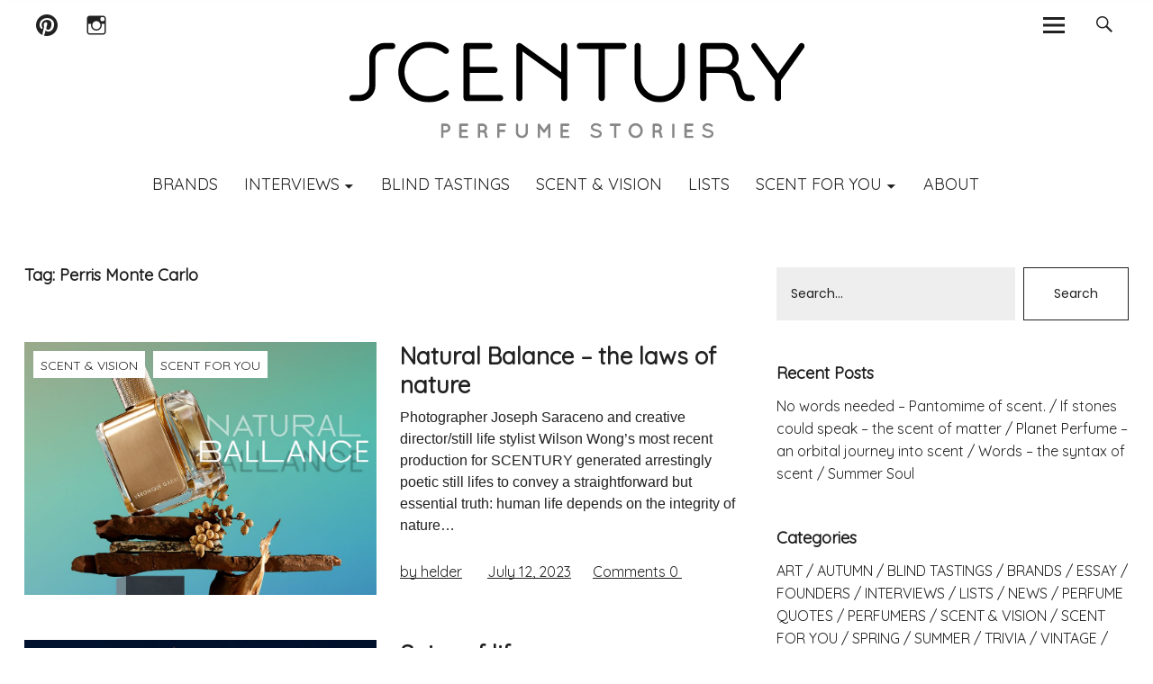

--- FILE ---
content_type: text/html; charset=UTF-8
request_url: https://scentury.com/tag/perris-monte-carlo/
body_size: 16208
content:
<!DOCTYPE html>
<html lang="en-US" class="no-js">
<head>
    <meta charset="UTF-8">
    <meta name="viewport" content="width=device-width, initial-scale=1">
    <link rel="profile" href="https://gmpg.org/xfn/11">
    <link rel="pingback" href="https://scentury.com/xmlrpc.php">
    <!-- google-analytics -->
    <script type="text/javascript">
        (function(i,s,o,g,r,a,m){i['GoogleAnalyticsObject']=r;i[r]=i[r]||function() {
            (i[r].q=i[r].q||[]).push(arguments)},i[r].l=1*new Date();a=s.createElement(o),
            m=s.getElementsByTagName(o)[0];a.async=1;a.src=g;m.parentNode.insertBefore(a,m)
        })(window,document,'script','//www.google-analytics.com/analytics.js','ga');
        ga('create', 'UA-40755143-1', 'scentury.com');
        ga('send', 'pageview');
    </script>
    <!-- /google-analytics -->
    <script>(function(html){html.className = html.className.replace(/\bno-js\b/,'js')})(document.documentElement);</script>
<meta name='robots' content='index, follow, max-image-preview:large, max-snippet:-1, max-video-preview:-1' />

	<!-- This site is optimized with the Yoast SEO plugin v20.1 - https://yoast.com/wordpress/plugins/seo/ -->
	<title>Perris Monte Carlo Archives - Scentury</title>
	<link rel="canonical" href="https://scentury.com/tag/perris-monte-carlo/" />
	<meta property="og:locale" content="en_US" />
	<meta property="og:type" content="article" />
	<meta property="og:title" content="Perris Monte Carlo Archives - Scentury" />
	<meta property="og:url" content="https://scentury.com/tag/perris-monte-carlo/" />
	<meta property="og:site_name" content="Scentury" />
	<meta name="twitter:card" content="summary_large_image" />
	<script type="application/ld+json" class="yoast-schema-graph">{"@context":"https://schema.org","@graph":[{"@type":"CollectionPage","@id":"https://scentury.com/tag/perris-monte-carlo/","url":"https://scentury.com/tag/perris-monte-carlo/","name":"Perris Monte Carlo Archives - Scentury","isPartOf":{"@id":"https://scentury.com/#website"},"primaryImageOfPage":{"@id":"https://scentury.com/tag/perris-monte-carlo/#primaryimage"},"image":{"@id":"https://scentury.com/tag/perris-monte-carlo/#primaryimage"},"thumbnailUrl":"https://scentury.com/wp-content/uploads/2023/07/nature-scents-main-0.jpg","breadcrumb":{"@id":"https://scentury.com/tag/perris-monte-carlo/#breadcrumb"},"inLanguage":"en-US"},{"@type":"ImageObject","inLanguage":"en-US","@id":"https://scentury.com/tag/perris-monte-carlo/#primaryimage","url":"https://scentury.com/wp-content/uploads/2023/07/nature-scents-main-0.jpg","contentUrl":"https://scentury.com/wp-content/uploads/2023/07/nature-scents-main-0.jpg","width":1100,"height":733},{"@type":"BreadcrumbList","@id":"https://scentury.com/tag/perris-monte-carlo/#breadcrumb","itemListElement":[{"@type":"ListItem","position":1,"name":"Home","item":"https://scentury.com/"},{"@type":"ListItem","position":2,"name":"Perris Monte Carlo"}]},{"@type":"WebSite","@id":"https://scentury.com/#website","url":"https://scentury.com/","name":"Scentury","description":"Perfume Stories","potentialAction":[{"@type":"SearchAction","target":{"@type":"EntryPoint","urlTemplate":"https://scentury.com/?s={search_term_string}"},"query-input":"required name=search_term_string"}],"inLanguage":"en-US"}]}</script>
	<!-- / Yoast SEO plugin. -->


<link rel='dns-prefetch' href='//fonts.googleapis.com' />
<link rel="alternate" type="application/rss+xml" title="Scentury &raquo; Feed" href="https://scentury.com/feed/" />
<link rel="alternate" type="application/rss+xml" title="Scentury &raquo; Comments Feed" href="https://scentury.com/comments/feed/" />
<link rel="alternate" type="application/rss+xml" title="Scentury &raquo; Perris Monte Carlo Tag Feed" href="https://scentury.com/tag/perris-monte-carlo/feed/" />
<script type="text/javascript">
window._wpemojiSettings = {"baseUrl":"https:\/\/s.w.org\/images\/core\/emoji\/14.0.0\/72x72\/","ext":".png","svgUrl":"https:\/\/s.w.org\/images\/core\/emoji\/14.0.0\/svg\/","svgExt":".svg","source":{"concatemoji":"https:\/\/scentury.com\/wp-includes\/js\/wp-emoji-release.min.js?ver=6.1.9"}};
/*! This file is auto-generated */
!function(e,a,t){var n,r,o,i=a.createElement("canvas"),p=i.getContext&&i.getContext("2d");function s(e,t){var a=String.fromCharCode,e=(p.clearRect(0,0,i.width,i.height),p.fillText(a.apply(this,e),0,0),i.toDataURL());return p.clearRect(0,0,i.width,i.height),p.fillText(a.apply(this,t),0,0),e===i.toDataURL()}function c(e){var t=a.createElement("script");t.src=e,t.defer=t.type="text/javascript",a.getElementsByTagName("head")[0].appendChild(t)}for(o=Array("flag","emoji"),t.supports={everything:!0,everythingExceptFlag:!0},r=0;r<o.length;r++)t.supports[o[r]]=function(e){if(p&&p.fillText)switch(p.textBaseline="top",p.font="600 32px Arial",e){case"flag":return s([127987,65039,8205,9895,65039],[127987,65039,8203,9895,65039])?!1:!s([55356,56826,55356,56819],[55356,56826,8203,55356,56819])&&!s([55356,57332,56128,56423,56128,56418,56128,56421,56128,56430,56128,56423,56128,56447],[55356,57332,8203,56128,56423,8203,56128,56418,8203,56128,56421,8203,56128,56430,8203,56128,56423,8203,56128,56447]);case"emoji":return!s([129777,127995,8205,129778,127999],[129777,127995,8203,129778,127999])}return!1}(o[r]),t.supports.everything=t.supports.everything&&t.supports[o[r]],"flag"!==o[r]&&(t.supports.everythingExceptFlag=t.supports.everythingExceptFlag&&t.supports[o[r]]);t.supports.everythingExceptFlag=t.supports.everythingExceptFlag&&!t.supports.flag,t.DOMReady=!1,t.readyCallback=function(){t.DOMReady=!0},t.supports.everything||(n=function(){t.readyCallback()},a.addEventListener?(a.addEventListener("DOMContentLoaded",n,!1),e.addEventListener("load",n,!1)):(e.attachEvent("onload",n),a.attachEvent("onreadystatechange",function(){"complete"===a.readyState&&t.readyCallback()})),(e=t.source||{}).concatemoji?c(e.concatemoji):e.wpemoji&&e.twemoji&&(c(e.twemoji),c(e.wpemoji)))}(window,document,window._wpemojiSettings);
</script>
<style type="text/css">
img.wp-smiley,
img.emoji {
	display: inline !important;
	border: none !important;
	box-shadow: none !important;
	height: 1em !important;
	width: 1em !important;
	margin: 0 0.07em !important;
	vertical-align: -0.1em !important;
	background: none !important;
	padding: 0 !important;
}
</style>
	<link rel='stylesheet' id='wp-block-library-css' href='https://scentury.com/wp-includes/css/dist/block-library/style.min.css?ver=6.1.9' type='text/css' media='all' />
<link rel='stylesheet' id='classic-theme-styles-css' href='https://scentury.com/wp-includes/css/classic-themes.min.css?ver=1' type='text/css' media='all' />
<style id='global-styles-inline-css' type='text/css'>
body{--wp--preset--color--black: #000000;--wp--preset--color--cyan-bluish-gray: #abb8c3;--wp--preset--color--white: #ffffff;--wp--preset--color--pale-pink: #f78da7;--wp--preset--color--vivid-red: #cf2e2e;--wp--preset--color--luminous-vivid-orange: #ff6900;--wp--preset--color--luminous-vivid-amber: #fcb900;--wp--preset--color--light-green-cyan: #7bdcb5;--wp--preset--color--vivid-green-cyan: #00d084;--wp--preset--color--pale-cyan-blue: #8ed1fc;--wp--preset--color--vivid-cyan-blue: #0693e3;--wp--preset--color--vivid-purple: #9b51e0;--wp--preset--gradient--vivid-cyan-blue-to-vivid-purple: linear-gradient(135deg,rgba(6,147,227,1) 0%,rgb(155,81,224) 100%);--wp--preset--gradient--light-green-cyan-to-vivid-green-cyan: linear-gradient(135deg,rgb(122,220,180) 0%,rgb(0,208,130) 100%);--wp--preset--gradient--luminous-vivid-amber-to-luminous-vivid-orange: linear-gradient(135deg,rgba(252,185,0,1) 0%,rgba(255,105,0,1) 100%);--wp--preset--gradient--luminous-vivid-orange-to-vivid-red: linear-gradient(135deg,rgba(255,105,0,1) 0%,rgb(207,46,46) 100%);--wp--preset--gradient--very-light-gray-to-cyan-bluish-gray: linear-gradient(135deg,rgb(238,238,238) 0%,rgb(169,184,195) 100%);--wp--preset--gradient--cool-to-warm-spectrum: linear-gradient(135deg,rgb(74,234,220) 0%,rgb(151,120,209) 20%,rgb(207,42,186) 40%,rgb(238,44,130) 60%,rgb(251,105,98) 80%,rgb(254,248,76) 100%);--wp--preset--gradient--blush-light-purple: linear-gradient(135deg,rgb(255,206,236) 0%,rgb(152,150,240) 100%);--wp--preset--gradient--blush-bordeaux: linear-gradient(135deg,rgb(254,205,165) 0%,rgb(254,45,45) 50%,rgb(107,0,62) 100%);--wp--preset--gradient--luminous-dusk: linear-gradient(135deg,rgb(255,203,112) 0%,rgb(199,81,192) 50%,rgb(65,88,208) 100%);--wp--preset--gradient--pale-ocean: linear-gradient(135deg,rgb(255,245,203) 0%,rgb(182,227,212) 50%,rgb(51,167,181) 100%);--wp--preset--gradient--electric-grass: linear-gradient(135deg,rgb(202,248,128) 0%,rgb(113,206,126) 100%);--wp--preset--gradient--midnight: linear-gradient(135deg,rgb(2,3,129) 0%,rgb(40,116,252) 100%);--wp--preset--duotone--dark-grayscale: url('#wp-duotone-dark-grayscale');--wp--preset--duotone--grayscale: url('#wp-duotone-grayscale');--wp--preset--duotone--purple-yellow: url('#wp-duotone-purple-yellow');--wp--preset--duotone--blue-red: url('#wp-duotone-blue-red');--wp--preset--duotone--midnight: url('#wp-duotone-midnight');--wp--preset--duotone--magenta-yellow: url('#wp-duotone-magenta-yellow');--wp--preset--duotone--purple-green: url('#wp-duotone-purple-green');--wp--preset--duotone--blue-orange: url('#wp-duotone-blue-orange');--wp--preset--font-size--small: 13px;--wp--preset--font-size--medium: 20px;--wp--preset--font-size--large: 36px;--wp--preset--font-size--x-large: 42px;--wp--preset--spacing--20: 0.44rem;--wp--preset--spacing--30: 0.67rem;--wp--preset--spacing--40: 1rem;--wp--preset--spacing--50: 1.5rem;--wp--preset--spacing--60: 2.25rem;--wp--preset--spacing--70: 3.38rem;--wp--preset--spacing--80: 5.06rem;}:where(.is-layout-flex){gap: 0.5em;}body .is-layout-flow > .alignleft{float: left;margin-inline-start: 0;margin-inline-end: 2em;}body .is-layout-flow > .alignright{float: right;margin-inline-start: 2em;margin-inline-end: 0;}body .is-layout-flow > .aligncenter{margin-left: auto !important;margin-right: auto !important;}body .is-layout-constrained > .alignleft{float: left;margin-inline-start: 0;margin-inline-end: 2em;}body .is-layout-constrained > .alignright{float: right;margin-inline-start: 2em;margin-inline-end: 0;}body .is-layout-constrained > .aligncenter{margin-left: auto !important;margin-right: auto !important;}body .is-layout-constrained > :where(:not(.alignleft):not(.alignright):not(.alignfull)){max-width: var(--wp--style--global--content-size);margin-left: auto !important;margin-right: auto !important;}body .is-layout-constrained > .alignwide{max-width: var(--wp--style--global--wide-size);}body .is-layout-flex{display: flex;}body .is-layout-flex{flex-wrap: wrap;align-items: center;}body .is-layout-flex > *{margin: 0;}:where(.wp-block-columns.is-layout-flex){gap: 2em;}.has-black-color{color: var(--wp--preset--color--black) !important;}.has-cyan-bluish-gray-color{color: var(--wp--preset--color--cyan-bluish-gray) !important;}.has-white-color{color: var(--wp--preset--color--white) !important;}.has-pale-pink-color{color: var(--wp--preset--color--pale-pink) !important;}.has-vivid-red-color{color: var(--wp--preset--color--vivid-red) !important;}.has-luminous-vivid-orange-color{color: var(--wp--preset--color--luminous-vivid-orange) !important;}.has-luminous-vivid-amber-color{color: var(--wp--preset--color--luminous-vivid-amber) !important;}.has-light-green-cyan-color{color: var(--wp--preset--color--light-green-cyan) !important;}.has-vivid-green-cyan-color{color: var(--wp--preset--color--vivid-green-cyan) !important;}.has-pale-cyan-blue-color{color: var(--wp--preset--color--pale-cyan-blue) !important;}.has-vivid-cyan-blue-color{color: var(--wp--preset--color--vivid-cyan-blue) !important;}.has-vivid-purple-color{color: var(--wp--preset--color--vivid-purple) !important;}.has-black-background-color{background-color: var(--wp--preset--color--black) !important;}.has-cyan-bluish-gray-background-color{background-color: var(--wp--preset--color--cyan-bluish-gray) !important;}.has-white-background-color{background-color: var(--wp--preset--color--white) !important;}.has-pale-pink-background-color{background-color: var(--wp--preset--color--pale-pink) !important;}.has-vivid-red-background-color{background-color: var(--wp--preset--color--vivid-red) !important;}.has-luminous-vivid-orange-background-color{background-color: var(--wp--preset--color--luminous-vivid-orange) !important;}.has-luminous-vivid-amber-background-color{background-color: var(--wp--preset--color--luminous-vivid-amber) !important;}.has-light-green-cyan-background-color{background-color: var(--wp--preset--color--light-green-cyan) !important;}.has-vivid-green-cyan-background-color{background-color: var(--wp--preset--color--vivid-green-cyan) !important;}.has-pale-cyan-blue-background-color{background-color: var(--wp--preset--color--pale-cyan-blue) !important;}.has-vivid-cyan-blue-background-color{background-color: var(--wp--preset--color--vivid-cyan-blue) !important;}.has-vivid-purple-background-color{background-color: var(--wp--preset--color--vivid-purple) !important;}.has-black-border-color{border-color: var(--wp--preset--color--black) !important;}.has-cyan-bluish-gray-border-color{border-color: var(--wp--preset--color--cyan-bluish-gray) !important;}.has-white-border-color{border-color: var(--wp--preset--color--white) !important;}.has-pale-pink-border-color{border-color: var(--wp--preset--color--pale-pink) !important;}.has-vivid-red-border-color{border-color: var(--wp--preset--color--vivid-red) !important;}.has-luminous-vivid-orange-border-color{border-color: var(--wp--preset--color--luminous-vivid-orange) !important;}.has-luminous-vivid-amber-border-color{border-color: var(--wp--preset--color--luminous-vivid-amber) !important;}.has-light-green-cyan-border-color{border-color: var(--wp--preset--color--light-green-cyan) !important;}.has-vivid-green-cyan-border-color{border-color: var(--wp--preset--color--vivid-green-cyan) !important;}.has-pale-cyan-blue-border-color{border-color: var(--wp--preset--color--pale-cyan-blue) !important;}.has-vivid-cyan-blue-border-color{border-color: var(--wp--preset--color--vivid-cyan-blue) !important;}.has-vivid-purple-border-color{border-color: var(--wp--preset--color--vivid-purple) !important;}.has-vivid-cyan-blue-to-vivid-purple-gradient-background{background: var(--wp--preset--gradient--vivid-cyan-blue-to-vivid-purple) !important;}.has-light-green-cyan-to-vivid-green-cyan-gradient-background{background: var(--wp--preset--gradient--light-green-cyan-to-vivid-green-cyan) !important;}.has-luminous-vivid-amber-to-luminous-vivid-orange-gradient-background{background: var(--wp--preset--gradient--luminous-vivid-amber-to-luminous-vivid-orange) !important;}.has-luminous-vivid-orange-to-vivid-red-gradient-background{background: var(--wp--preset--gradient--luminous-vivid-orange-to-vivid-red) !important;}.has-very-light-gray-to-cyan-bluish-gray-gradient-background{background: var(--wp--preset--gradient--very-light-gray-to-cyan-bluish-gray) !important;}.has-cool-to-warm-spectrum-gradient-background{background: var(--wp--preset--gradient--cool-to-warm-spectrum) !important;}.has-blush-light-purple-gradient-background{background: var(--wp--preset--gradient--blush-light-purple) !important;}.has-blush-bordeaux-gradient-background{background: var(--wp--preset--gradient--blush-bordeaux) !important;}.has-luminous-dusk-gradient-background{background: var(--wp--preset--gradient--luminous-dusk) !important;}.has-pale-ocean-gradient-background{background: var(--wp--preset--gradient--pale-ocean) !important;}.has-electric-grass-gradient-background{background: var(--wp--preset--gradient--electric-grass) !important;}.has-midnight-gradient-background{background: var(--wp--preset--gradient--midnight) !important;}.has-small-font-size{font-size: var(--wp--preset--font-size--small) !important;}.has-medium-font-size{font-size: var(--wp--preset--font-size--medium) !important;}.has-large-font-size{font-size: var(--wp--preset--font-size--large) !important;}.has-x-large-font-size{font-size: var(--wp--preset--font-size--x-large) !important;}
.wp-block-navigation a:where(:not(.wp-element-button)){color: inherit;}
:where(.wp-block-columns.is-layout-flex){gap: 2em;}
.wp-block-pullquote{font-size: 1.5em;line-height: 1.6;}
</style>
<link rel='stylesheet' id='contact-form-7-css' href='https://scentury.com/wp-content/plugins/contact-form-7/includes/css/styles.css?ver=5.7.3' type='text/css' media='all' />
<link rel='stylesheet' id='fcbkbttn_icon-css' href='https://scentury.com/wp-content/plugins/facebook-button-plugin/css/icon.css?ver=6.1.9' type='text/css' media='all' />
<link rel='stylesheet' id='fcbkbttn_stylesheet-css' href='https://scentury.com/wp-content/plugins/facebook-button-plugin/css/style.css?ver=6.1.9' type='text/css' media='all' />
<link rel='stylesheet' id='parent-style-css' href='https://scentury.com/wp-content/themes/uku/style.css?ver=6.1.9' type='text/css' media='all' />
<link rel='stylesheet' id='custom-new-css-css' href='https://scentury.com/wp-content/themes/scentury/assets/css/app.css?ver=6.1.9' type='text/css' media='all' />
<link rel='stylesheet' id='uku-fonts-css' href='https://fonts.googleapis.com/css?family=Source+Serif+Pro%3A400%2C600%2C700%7CPoppins%3A400%2C500%2C600%2C700&#038;subset=latin%2Clatin-ext' type='text/css' media='all' />
<link rel='stylesheet' id='uku-style-css' href='https://scentury.com/wp-content/themes/scentury/style.css?ver=20160507' type='text/css' media='all' />
<link rel='stylesheet' id='uku-neo-style-css' href='https://scentury.com/wp-content/themes/uku/css/neo-style.css?ver=1.0' type='text/css' media='all' />
<link rel='stylesheet' id='genericons-css' href='https://scentury.com/wp-content/themes/uku/fonts/genericons.css?ver=3.4.1' type='text/css' media='all' />
<link rel='stylesheet' id='fo-fonts-declaration-css' href='https://scentury.com/wp-content/uploads/font-organizer/fo-declarations.css?ver=6.1.9' type='text/css' media='all' />
<link rel='stylesheet' id='fo-fonts-elements-css' href='https://scentury.com/wp-content/uploads/font-organizer/fo-elements.css?ver=6.1.9' type='text/css' media='all' />
<script type='text/javascript' src='https://scentury.com/wp-includes/js/jquery/jquery.min.js?ver=3.6.1' id='jquery-core-js'></script>
<script type='text/javascript' src='https://scentury.com/wp-includes/js/jquery/jquery-migrate.min.js?ver=3.3.2' id='jquery-migrate-js'></script>
<script type='text/javascript' src='https://scentury.com/wp-content/plugins/facebook-button-plugin/js/script.js?ver=6.1.9' id='fcbkbttn_script-js'></script>
<script type='text/javascript' src='https://scentury.com/wp-content/themes/uku/js/jquery.viewportchecker.min.js?ver=1.8.7' id='viewportchecker-js'></script>
<script type='text/javascript' src='https://scentury.com/wp-content/themes/uku/js/sticky-kit.min.js?ver=6.1.9' id='sticky-kit-js'></script>
<script type='text/javascript' src='https://scentury.com/wp-content/themes/uku/js/jquery.fitvids.js?ver=1.1' id='fitvids-js'></script>
<link rel="https://api.w.org/" href="https://scentury.com/wp-json/" /><link rel="alternate" type="application/json" href="https://scentury.com/wp-json/wp/v2/tags/844" /><link rel="EditURI" type="application/rsd+xml" title="RSD" href="https://scentury.com/xmlrpc.php?rsd" />
<link rel="wlwmanifest" type="application/wlwmanifest+xml" href="https://scentury.com/wp-includes/wlwmanifest.xml" />
<meta name="generator" content="WordPress 6.1.9" />
<!-- for tag post_tag, website powered with xili-tidy-tags v.1.12.03, a WP plugin by dev.xiligroup.com -->
    <style type="text/css">
                    .entry-content a,
            .comment-text a,
            #desktop-navigation ul li a:hover,
            .featured-slider button.slick-arrow:hover::after,
            .front-section a.all-posts-link:hover,
            #overlay-close:hover,
            .widget-area .widget ul li a:hover,
            #sidebar-offcanvas .widget a:hover,
            .textwidget a:hover,
            #overlay-nav a:hover,
            .author-links a:hover,
            .single-post .post-navigation a:hover,
            .single-attachment .post-navigation a:hover,
            .author-bio a,
            .single-post .hentry .entry-meta a:hover,
            .entry-header a:hover,
            .entry-header h2.entry-title a:hover,
            .blog .entry-meta a:hover,
            .uku-neo .entry-content p a:hover,
            .uku-neo .author-bio a:hover,
            .uku-neo .comment-text a:hover,
            .uku-neo .entry-header h2.entry-title a:hover,
            .uku-serif .entry-header h2.entry-title a:hover,
            .uku-serif .entry-content p a,
            .uku-serif .author-bio a,
            .uku-serif .comment-text a {
                color: ;
            }
            .uku-serif .entry-content p a,
            .uku-serif .author-bio a,
            .uku-serif .comment-text a {
                box-shadow: inset 0 -1px 0 ;
            }
            .single-post .post-navigation a:hover,
            .single-attachment .post-navigation a:hover,
            #desktop-navigation ul li.menu-item-has-children a:hover::after,
            .desktop-search input.search-field:active,
            .desktop-search input.search-field:focus {
                border-color: ;
            }
            .featured-slider .entry-cats a,
            .section-one-column-one .entry-cats a,
            .section-three-column-one .entry-cats a,
            #front-section-four .entry-cats a,
            .single-post .entry-cats a,
            .blog #primary .hentry.has-post-thumbnail:nth-child(4n+1) .entry-cats a,
            #desktop-navigation .sub-menu li a:hover,
            #desktop-navigation .children li a:hover,
            .widget_mc4wp_form_widget input[type="submit"],
            .uku-neo .featured-slider .entry-cats a:hover,
            .uku-neo .section-one-column-one .entry-cats a:hover,
            .uku-neo .section-three-column-one .entry-cats a:hover,
            .uku-neo #front-section-four .entry-cats a:hover,
            .uku-neo .single-post .entry-cats a:hover,
            .uku-neo .format-video .entry-thumbnail span.video-icon:before,
            .uku-neo .format-video .entry-thumbnail span.video-icon:after,
            .uku-neo .entry-content p a:hover::after,
            .uku-neo .author-bio a:hover::after,
            .uku-neo .comment-text a:hover::after {
                background: ;
            }
            @media screen and (min-width: 66.25em) {
                .uku-neo #overlay-open:hover,
                .uku-neo .search-open:hover,
                .uku-neo #overlay-open-sticky:hover,
                .uku-neo.fixedheader-dark.header-stick #overlay-open-sticky:hover,
                .uku-neo.fixedheader-dark.header-stick #search-open-sticky:hover {
                    background: ;
                }
            }
                                    .entry-content a:hover,
            .comment-text a:hover,
            .author-bio a:hover {
                color:  !important;
            }
            .blog #primary .hentry.has-post-thumbnail:nth-child(4n+1) .entry-cats a:hover,
            .featured-slider .entry-cats a:hover,
            .section-one-column-one .entry-cats a:hover,
            .section-three-column-one .entry-cats a:hover,
            #front-section-four .entry-cats a:hover,
            .single-post .entry-cats a:hover,
            #colophon .footer-feature-btn:hover,
            .comments-show #comments-toggle,
            .widget_mc4wp_form_widget input[type="submit"]:hover,
            #comments-toggle:hover,
            input[type="submit"]:hover,
            input#submit:hover,
            #primary #infinite-handle span:hover,
            #front-section-three a.all-posts-link:hover,
            .desktop-search input[type="submit"]:hover,
            .widget_search input[type="submit"]:hover,
            .post-password-form input[type="submit"]:hover,
            #offcanvas-widgets-open:hover,
            .offcanvas-widgets-show #offcanvas-widgets-open {
                background: ;
            }
            #colophon .footer-feature-textwrap .footer-feature-btn:hover,
            .comments-show #comments-toggle,
            #comments-toggle:hover,
            input[type="submit"]:hover,
            input#submit:hover,
            .blog #primary #infinite-handle span:hover,
            #front-section-three a.all-posts-link:hover,
            .desktop-search input[type="submit"]:hover,
            .widget_search input[type="submit"]:hover,
            .post-password-form input[type="submit"]:hover,
            #offcanvas-widgets-open:hover,
            .offcanvas-widgets-show #offcanvas-widgets-open {
                border-color:  !important;
            }
                                    #colophon,
            .uku-serif .big-instagram-wrap {background: ;}
                                    #colophon,
            #colophon .footer-menu ul a,
            #colophon .footer-menu ul a:hover,
            #colophon #site-info, #colophon #site-info a,
            #colophon #site-info, #colophon #site-info a:hover {
                color: ;
            }
                                    .mobile-search, .inner-offcanvas-wrap {background: ;}
                                    #mobile-social ul li a,
            #overlay-nav ul li a,
            #offcanvas-widgets-open,
            .dropdown-toggle,
            #sidebar-offcanvas .widget h2.widget-title,
            #sidebar-offcanvas .widget,
            #sidebar-offcanvas .widget a {
                color: ;
            }
            #sidebar-offcanvas .widget h2.widget-title {border-color: ;}
            #offcanvas-widgets-open {border-color: ;}
            @media screen and (min-width: 66.25em) {
                #overlay-nav ul li,
                #overlay-nav ul ul.sub-menu,
                #overlay-nav ul ul.children {border-color: ;}
                #overlay-close {color: ;}
                #overlay-nav {
                    border-color: ;
                }
            }
                                    #front-section-three {background: ;}
                                    .widget_mc4wp_form_widget,.jetpack_subscription_widget {background: ;}
                                    .uku-serif .front-about-img:after {background: ;}
                                    #shopfront-cats {background: ;}
                                                                                                                                    .blog #primary .hentry.has-post-thumbnail:nth-child(4n+1) .entry-thumbnail a:after,
            .featured-slider .entry-thumbnail a:after,
            .header-image:after,
            #front-section-four .entry-thumbnail a:after,
            .single-post .big-thumb .entry-thumbnail a:after,
            .blog #primary .hentry.has-post-thumbnail:nth-child(4n+1) .thumb-wrap:after,
            .section-two-column-one .thumb-wrap:after,
            .header-fullscreen #headerimg-wrap:after {background-color: ;}
                                                .header-fullscreen #headerimg-wrap:after {	background-color: transparent;}
                                    #front-section-four .meta-main-wrap,
            .featured-slider .meta-main-wrap,
            .blog #primary .hentry.has-post-thumbnail:nth-child(4n+1) .meta-main-wrap,
            .uku-serif .section-two-column-one .entry-text-wrap,
            .big-thumb .title-wrap {
                background: -moz-linear-gradient(top, rgba(0,0,0,0) 0%, rgba(0,0,0,) 100%);
                background: -webkit-linear-gradient(top, rgba(0,0,0,0) 0%,rgba(0,0,0,) 100%);
                background: linear-gradient(to bottom, rgba(0,0,0,0) 0%,rgba(0,0,0,) 100%);
            }
        
            </style>
    	<style type="text/css">
					.entry-content a,
			.comment-text a,
			#desktop-navigation ul li a:hover,
			.featured-slider button.slick-arrow:hover::after,
			.front-section a.all-posts-link:hover,
			#overlay-close:hover,
			.widget-area .widget ul li a:hover,
			#sidebar-offcanvas .widget a:hover,
			.textwidget a:hover,
			#overlay-nav a:hover,
			.author-links a:hover,
			.single-post .post-navigation a:hover,
			.single-attachment .post-navigation a:hover,
			.author-bio a,
			.single-post .hentry .entry-meta a:hover,
			.entry-header a:hover,
			.entry-header h2.entry-title a:hover,
			.blog .entry-meta a:hover,
			.uku-neo .entry-content p a:hover,
			.uku-neo .author-bio a:hover,
			.uku-neo .comment-text a:hover,
			.uku-neo .entry-header h2.entry-title a:hover,
			.uku-serif .entry-header h2.entry-title a:hover,
			.uku-serif .entry-content p a,
			.uku-serif .author-bio a,
			.uku-serif .comment-text a {
				color: #b2b2b2;
			}
			.uku-serif .entry-content p a,
			.uku-serif .author-bio a,
			.uku-serif .comment-text a {
				box-shadow: inset 0 -1px 0 #b2b2b2;
			}
			.single-post .post-navigation a:hover,
			.single-attachment .post-navigation a:hover,
			#desktop-navigation ul li.menu-item-has-children a:hover::after,
			.desktop-search input.search-field:active,
			.desktop-search input.search-field:focus {
				border-color: #b2b2b2;
			}
			.featured-slider .entry-cats a,
			.section-one-column-one .entry-cats a,
			.section-three-column-one .entry-cats a,
			#front-section-four .entry-cats a,
			.single-post .entry-cats a,
			.blog #primary .hentry.has-post-thumbnail:nth-child(4n+1) .entry-cats a,
			#desktop-navigation .sub-menu li a:hover,
			#desktop-navigation .children li a:hover,
			.widget_mc4wp_form_widget input[type="submit"],
			.uku-neo .featured-slider .entry-cats a:hover,
			.uku-neo .section-one-column-one .entry-cats a:hover,
			.uku-neo .section-three-column-one .entry-cats a:hover,
			.uku-neo #front-section-four .entry-cats a:hover,
			.uku-neo .single-post .entry-cats a:hover,
			.uku-neo .format-video .entry-thumbnail span.video-icon:before,
			.uku-neo .format-video .entry-thumbnail span.video-icon:after,
			.uku-neo .entry-content p a:hover::after,
			.uku-neo .author-bio a:hover::after,
			.uku-neo .comment-text a:hover::after {
				background: #b2b2b2;
			}
			@media screen and (min-width: 66.25em) {
				.uku-neo #overlay-open:hover,
				.uku-neo .search-open:hover,
				.uku-neo #overlay-open-sticky:hover,
				.uku-neo.fixedheader-dark.header-stick #overlay-open-sticky:hover,
				.uku-neo.fixedheader-dark.header-stick #search-open-sticky:hover {
					background: #b2b2b2;
				}
			}
							.entry-content a:hover,
			.comment-text a:hover,
			.author-bio a:hover {
				color: #a0a0a0 !important;
			}
			.blog #primary .hentry.has-post-thumbnail:nth-child(4n+1) .entry-cats a:hover,
			.featured-slider .entry-cats a:hover,
			.section-one-column-one .entry-cats a:hover,
			.section-three-column-one .entry-cats a:hover,
			#front-section-four .entry-cats a:hover,
			.single-post .entry-cats a:hover,
			#colophon .footer-feature-btn:hover,
			.comments-show #comments-toggle,
			.widget_mc4wp_form_widget input[type="submit"]:hover,
			#comments-toggle:hover,
			input[type="submit"]:hover,
			input#submit:hover,
			#primary #infinite-handle span:hover,
			#front-section-three a.all-posts-link:hover,
			.desktop-search input[type="submit"]:hover,
			.widget_search input[type="submit"]:hover,
			.post-password-form input[type="submit"]:hover,
			#offcanvas-widgets-open:hover,
			.offcanvas-widgets-show #offcanvas-widgets-open {
				background: #a0a0a0;
			}
			#colophon .footer-feature-textwrap .footer-feature-btn:hover,
			.comments-show #comments-toggle,
			#comments-toggle:hover,
			input[type="submit"]:hover,
			input#submit:hover,
			.blog #primary #infinite-handle span:hover,
			#front-section-three a.all-posts-link:hover,
			.desktop-search input[type="submit"]:hover,
			.widget_search input[type="submit"]:hover,
			.post-password-form input[type="submit"]:hover,
			#offcanvas-widgets-open:hover,
			.offcanvas-widgets-show #offcanvas-widgets-open {
				border-color: #a0a0a0 !important;
			}
							#colophon,
			.uku-serif .big-instagram-wrap {background: ;}
						#colophon,
		#colophon .footer-menu ul a,
		#colophon .footer-menu ul a:hover,
		#colophon #site-info, #colophon #site-info a,
		#colophon #site-info, #colophon #site-info a:hover {
			color: ;
		}
							.mobile-search, .inner-offcanvas-wrap {background: ;}
							#mobile-social ul li a,
			#overlay-nav ul li a,
			#offcanvas-widgets-open,
			.dropdown-toggle,
			#sidebar-offcanvas .widget h2.widget-title,
			#sidebar-offcanvas .widget,
			#sidebar-offcanvas .widget a {
				color: ;
			}
			#sidebar-offcanvas .widget h2.widget-title {border-color: ;}
			#offcanvas-widgets-open {border-color: ;}
			@media screen and (min-width: 66.25em) {
			#overlay-nav ul li,
			#overlay-nav ul ul.sub-menu,
			#overlay-nav ul ul.children {border-color: ;}
			#overlay-close {color: ;}
			#overlay-nav {
				border-color: ;
			}
			}
							#front-section-three {background: #b9bab6;}
							.widget_mc4wp_form_widget,.jetpack_subscription_widget {background: ;}
							.uku-serif .front-about-img:after {background: ;}
							#shopfront-cats {background: ;}
							#front-section-twocolumn .entry-summary {display: block;}
									#front-section-fourcolumn .entry-summary {display: block;}
									.blog .entry-date {display: none !important;}
							.blog .entry-comments {display: none !important;}
									.blog .entry-author,
			.blog .entry-date:before {display: none !important;}
							.blog #primary .hentry.has-post-thumbnail:nth-child(4n+1) .entry-thumbnail a:after,
			.featured-slider .entry-thumbnail a:after,
			.header-image:after,
			#front-section-four .entry-thumbnail a:after,
			.single-post .big-thumb .entry-thumbnail a:after,
			.blog #primary .hentry.has-post-thumbnail:nth-child(4n+1) .thumb-wrap:after,
			.section-two-column-one .thumb-wrap:after,
			.header-fullscreen #headerimg-wrap:after {background-color: ;}
									.header-fullscreen #headerimg-wrap:after {	background-color: transparent;}
							#front-section-four .meta-main-wrap,
			.featured-slider .meta-main-wrap,
			.blog #primary .hentry.has-post-thumbnail:nth-child(4n+1) .meta-main-wrap,
			.uku-serif .section-two-column-one .entry-text-wrap,
			.big-thumb .title-wrap {
				background: -moz-linear-gradient(top, rgba(0,0,0,0) 0%, rgba(0,0,0,0) 100%);
				background: -webkit-linear-gradient(top, rgba(0,0,0,0) 0%,rgba(0,0,0,0) 100%);
				background: linear-gradient(to bottom, rgba(0,0,0,0) 0%,rgba(0,0,0,0) 100%);
			}
			
				</style>
			<style type="text/css" id="uku-header-css">
		h1.site-title,
	p.site-title,
	p.site-description {
		position: absolute;
		clip: rect(1px, 1px, 1px, 1px);
	}
		</style>
	<style type="text/css" id="custom-background-css">
body.custom-background { background-color: #ffffff; }
</style>
	<link rel="icon" href="https://scentury.com/wp-content/uploads/2017/03/scentury-icon.png" sizes="32x32" />
<link rel="icon" href="https://scentury.com/wp-content/uploads/2017/03/scentury-icon.png" sizes="192x192" />
<link rel="apple-touch-icon" href="https://scentury.com/wp-content/uploads/2017/03/scentury-icon.png" />
<meta name="msapplication-TileImage" content="https://scentury.com/wp-content/uploads/2017/03/scentury-icon.png" />
</head>

<body data-rsssl=1 class="archive tag tag-perris-monte-carlo tag-844 custom-background scentury-theme uku-neo has-thumb headerimg-on toggledcomments hide-tagline slider-boxed header-boxed" >

<div class="container-all">

    <header id="masthead" class="site-header cf scentury-header" role="banner">

        <div class="site-header-content">

            <div id="site-branding">
                                    <p class="site-title"><a href="https://scentury.com/" rel="home">Scentury</a></p>
                
                                    <div class="scentury-header-logo-section custom-logo-wrap">
                        <a href="https://scentury.com" class="scentury-header-logo-link custom-logo-link" rel="home">
                            <img src="https://scentury.com/wp-content/themes/scentury/images/logo-and-claim.svg" alt="" class="custom-logo">
                        </a>
                    </div>
                
                <p class="site-description">Perfume Stories</p>
                <button id="overlay-open" class="overlay-open overlay-btn"><span>Menu</span></button>

                
                                    <nav id="header-social" class="header-social social-nav" role="navigation">
                        <ul id="menu-social" class="menu"><li id="menu-item-2543" class="menu-item menu-item-type-custom menu-item-object-custom menu-item-2543"><a target="_blank" rel="noopener" href="https://www.pinterest.com/scenturypin/">Pinterest</a></li>
<li id="menu-item-2305" class="menu-item menu-item-type-custom menu-item-object-custom menu-item-2305"><a target="_blank" rel="noopener" href="https://www.instagram.com/scentury_mag/">Instagram</a></li>
</ul>                    </nav><!-- end #header-social -->
                            </div><!-- end #site-branding -->

            <nav id="desktop-navigation" class="desktop-navigation cf" role="navigation">
                <ul id="menu-sc-main" class="menu"><li id="menu-item-2601" class="menu-item menu-item-type-taxonomy menu-item-object-category menu-item-2601"><a href="https://scentury.com/category/brands/">BRANDS</a></li>
<li id="menu-item-2565" class="menu-item menu-item-type-taxonomy menu-item-object-category menu-item-has-children menu-item-2565"><a href="https://scentury.com/category/interviews/">INTERVIEWS</a>
<ul class="sub-menu">
	<li id="menu-item-2666" class="menu-item menu-item-type-taxonomy menu-item-object-category menu-item-2666"><a href="https://scentury.com/category/interviews/founders/">FOUNDERS</a></li>
	<li id="menu-item-2667" class="menu-item menu-item-type-taxonomy menu-item-object-category menu-item-2667"><a href="https://scentury.com/category/interviews/perfumers/">PERFUMERS</a></li>
</ul>
</li>
<li id="menu-item-2566" class="menu-item menu-item-type-taxonomy menu-item-object-category menu-item-2566"><a href="https://scentury.com/category/blind-tastings/">BLIND TASTINGS</a></li>
<li id="menu-item-2670" class="menu-item menu-item-type-taxonomy menu-item-object-category menu-item-2670"><a href="https://scentury.com/category/eyecandy/">SCENT &amp; VISION</a></li>
<li id="menu-item-3580" class="menu-item menu-item-type-taxonomy menu-item-object-category menu-item-3580"><a href="https://scentury.com/category/lists/">LISTS</a></li>
<li id="menu-item-3441" class="menu-item menu-item-type-taxonomy menu-item-object-category menu-item-has-children menu-item-3441"><a href="https://scentury.com/category/scent-for-you/">SCENT FOR YOU</a>
<ul class="sub-menu">
	<li id="menu-item-3489" class="menu-item menu-item-type-taxonomy menu-item-object-post_tag menu-item-3489"><a href="https://scentury.com/tag/spring/">SPRING</a></li>
	<li id="menu-item-3491" class="menu-item menu-item-type-taxonomy menu-item-object-post_tag menu-item-3491"><a href="https://scentury.com/tag/summer/">SUMMER</a></li>
	<li id="menu-item-3492" class="menu-item menu-item-type-taxonomy menu-item-object-post_tag menu-item-3492"><a href="https://scentury.com/tag/autumn/">AUTUMN</a></li>
	<li id="menu-item-4844" class="menu-item menu-item-type-taxonomy menu-item-object-post_tag menu-item-4844"><a href="https://scentury.com/tag/winter/">WINTER</a></li>
	<li id="menu-item-4019" class="menu-item menu-item-type-taxonomy menu-item-object-post_tag menu-item-4019"><a href="https://scentury.com/tag/daddy-scents/">DADDY SCENTS</a></li>
	<li id="menu-item-4190" class="menu-item menu-item-type-taxonomy menu-item-object-post_tag menu-item-4190"><a href="https://scentury.com/tag/made-in-berlin/">MADE IN BERLIN</a></li>
</ul>
</li>
<li id="menu-item-2909" class="menu-item menu-item-type-post_type menu-item-object-page menu-item-2909"><a href="https://scentury.com/about/">ABOUT</a></li>
</ul>            </nav><!-- .main-navigation -->

                            <button id="search-open" class="search-open search-btn"><span>Search</span></button>
                <div class="desktop-search">
                                            <button id="search-close" class="search-close"><span>Search</span></button>
                                        
<form method="get" class="searchform" action="https://scentury.com/" role="search">
	<label for="s" class="screen-reader-text"><span>Search</span></label>
	<input type="text" class="search-field" name="s" placeholder="Search..." />
	<input type="submit" class="submit" name="submit" value="Search" />
</form>
                </div><!-- end .desktop-search -->
            
        </div><!-- .site-header-content -->

        <div class="sticky-header hidden">

                            <nav id="header-social-sticky" class="header-social social-nav" role="navigation">
                    <ul id="menu-social-1" class="menu"><li class="menu-item menu-item-type-custom menu-item-object-custom menu-item-2543"><a target="_blank" rel="noopener" href="https://www.pinterest.com/scenturypin/">Pinterest</a></li>
<li class="menu-item menu-item-type-custom menu-item-object-custom menu-item-2305"><a target="_blank" rel="noopener" href="https://www.instagram.com/scentury_mag/">Instagram</a></li>
</ul>                </nav><!-- end #header-social-sticky -->
            
                            <div class="scentury-header-logo-section custom-logo-wrap">
                    <a href="https://scentury.com" class="scentury-header-logo-link custom-logo-link" rel="home">
                        <img src="https://scentury.com/wp-content/themes/scentury/images/logo.svg" alt="" class="custom-logo">
                    </a>
                </div>
            
            
            <button id="overlay-open-sticky" class="overlay-open overlay-btn"><span>Menu</span></button>
                            <button id="search-open-sticky" class="search-open search-btn"><span>Search</span></button>
            
        </div><!-- end .sticky-header -->

        <div class="inner-offcanvas-wrap">
            <div class="close-btn-wrap">
                <button id="overlay-close" class="overlay-btn"><span>Close</span></button>
            </div><!-- end .close-btn-wrap -->

            <div class="overlay-desktop-content cf">

                                    <div class="overlay-title-wrap">
                        <p class="site-title"><a href="https://scentury.com/" rel="home">Scentury</a></p>
                        <p class="site-description">Perfume Stories</p>
                    </div><!-- end .overlay-title-wrap -->
                
                <nav id="overlay-nav" class="main-nav cf" role="navigation">
                    <ul id="menu-sc-main-1" class="menu"><li class="menu-item menu-item-type-taxonomy menu-item-object-category menu-item-2601"><a href="https://scentury.com/category/brands/">BRANDS</a></li>
<li class="menu-item menu-item-type-taxonomy menu-item-object-category menu-item-has-children menu-item-2565"><a href="https://scentury.com/category/interviews/">INTERVIEWS</a>
<ul class="sub-menu">
	<li class="menu-item menu-item-type-taxonomy menu-item-object-category menu-item-2666"><a href="https://scentury.com/category/interviews/founders/">FOUNDERS</a></li>
	<li class="menu-item menu-item-type-taxonomy menu-item-object-category menu-item-2667"><a href="https://scentury.com/category/interviews/perfumers/">PERFUMERS</a></li>
</ul>
</li>
<li class="menu-item menu-item-type-taxonomy menu-item-object-category menu-item-2566"><a href="https://scentury.com/category/blind-tastings/">BLIND TASTINGS</a></li>
<li class="menu-item menu-item-type-taxonomy menu-item-object-category menu-item-2670"><a href="https://scentury.com/category/eyecandy/">SCENT &amp; VISION</a></li>
<li class="menu-item menu-item-type-taxonomy menu-item-object-category menu-item-3580"><a href="https://scentury.com/category/lists/">LISTS</a></li>
<li class="menu-item menu-item-type-taxonomy menu-item-object-category menu-item-has-children menu-item-3441"><a href="https://scentury.com/category/scent-for-you/">SCENT FOR YOU</a>
<ul class="sub-menu">
	<li class="menu-item menu-item-type-taxonomy menu-item-object-post_tag menu-item-3489"><a href="https://scentury.com/tag/spring/">SPRING</a></li>
	<li class="menu-item menu-item-type-taxonomy menu-item-object-post_tag menu-item-3491"><a href="https://scentury.com/tag/summer/">SUMMER</a></li>
	<li class="menu-item menu-item-type-taxonomy menu-item-object-post_tag menu-item-3492"><a href="https://scentury.com/tag/autumn/">AUTUMN</a></li>
	<li class="menu-item menu-item-type-taxonomy menu-item-object-post_tag menu-item-4844"><a href="https://scentury.com/tag/winter/">WINTER</a></li>
	<li class="menu-item menu-item-type-taxonomy menu-item-object-post_tag menu-item-4019"><a href="https://scentury.com/tag/daddy-scents/">DADDY SCENTS</a></li>
	<li class="menu-item menu-item-type-taxonomy menu-item-object-post_tag menu-item-4190"><a href="https://scentury.com/tag/made-in-berlin/">MADE IN BERLIN</a></li>
</ul>
</li>
<li class="menu-item menu-item-type-post_type menu-item-object-page menu-item-2909"><a href="https://scentury.com/about/">ABOUT</a></li>
</ul>                </nav><!-- .main-navigation -->

                                    <nav id="mobile-social" class="social-nav" role="navigation">
                        <ul id="menu-social-2" class="menu"><li class="menu-item menu-item-type-custom menu-item-object-custom menu-item-2543"><a target="_blank" rel="noopener" href="https://www.pinterest.com/scenturypin/">Pinterest</a></li>
<li class="menu-item menu-item-type-custom menu-item-object-custom menu-item-2305"><a target="_blank" rel="noopener" href="https://www.instagram.com/scentury_mag/">Instagram</a></li>
</ul>                    </nav><!-- end #mobile-social -->
                
                                    <div class="mobile-search">
                        
<form method="get" class="searchform" action="https://scentury.com/" role="search">
	<label for="s" class="screen-reader-text"><span>Search</span></label>
	<input type="text" class="search-field" name="s" placeholder="Search..." />
	<input type="submit" class="submit" name="submit" value="Search" />
</form>
                    </div><!-- end .mobile-search -->
                
                
<div id="offcanvas-wrap">
<a href="#offcanvas-wrap" id="offcanvas-widgets-open"><span>Info</span></a>
<aside id="sidebar-offcanvas" class="sidebar-offcanvas cf" role="complementary">
			<div class="widget-area">
			<section id="mc4wp_form_widget-5" class="widget widget_mc4wp_form_widget"><h2 class="widget-title">Newsletter</h2><script>(function() {
	window.mc4wp = window.mc4wp || {
		listeners: [],
		forms: {
			on: function(evt, cb) {
				window.mc4wp.listeners.push(
					{
						event   : evt,
						callback: cb
					}
				);
			}
		}
	}
})();
</script><!-- Mailchimp for WordPress v4.9.1 - https://wordpress.org/plugins/mailchimp-for-wp/ --><form id="mc4wp-form-1" class="mc4wp-form mc4wp-form-2418" method="post" data-id="2418" data-name="Newsletter" ><div class="mc4wp-form-fields"><p>Be the first to know!</p>
<div class="form-wrap">
<input class="email" type="email" name="EMAIL" placeholder="Your Email" required />
<input class="submit" type="submit" value="SUBSCRIBE" />
</div></div><label style="display: none !important;">Leave this field empty if you're human: <input type="text" name="_mc4wp_honeypot" value="" tabindex="-1" autocomplete="off" /></label><input type="hidden" name="_mc4wp_timestamp" value="1769893880" /><input type="hidden" name="_mc4wp_form_id" value="2418" /><input type="hidden" name="_mc4wp_form_element_id" value="mc4wp-form-1" /><div class="mc4wp-response"></div></form><!-- / Mailchimp for WordPress Plugin --></section><section id="tag_cloud-3" class="widget widget_tag_cloud"><h2 class="widget-title">Tags</h2><div class="tagcloud"><a href="https://scentury.com/tag/aedes-de-venustas/" class="tag-cloud-link tag-link-237 tag-link-position-1" style="font-size: 8.9607843137255pt;" aria-label="Aedes de Venustas (6 items)">Aedes de Venustas</a>
<a href="https://scentury.com/tag/alberto-morillas/" class="tag-cloud-link tag-link-513 tag-link-position-2" style="font-size: 8.9607843137255pt;" aria-label="Alberto Morillas (6 items)">Alberto Morillas</a>
<a href="https://scentury.com/tag/alessandro-gualtieri/" class="tag-cloud-link tag-link-343 tag-link-position-3" style="font-size: 12.117647058824pt;" aria-label="Alessandro Gualtieri (11 items)">Alessandro Gualtieri</a>
<a href="https://scentury.com/tag/amelie-bourgeois/" class="tag-cloud-link tag-link-314 tag-link-position-4" style="font-size: 8.9607843137255pt;" aria-label="Amélie Bourgeois (6 items)">Amélie Bourgeois</a>
<a href="https://scentury.com/tag/autumn/" class="tag-cloud-link tag-link-232 tag-link-position-5" style="font-size: 8.9607843137255pt;" aria-label="Autumn (6 items)">Autumn</a>
<a href="https://scentury.com/tag/berlin/" class="tag-cloud-link tag-link-292 tag-link-position-6" style="font-size: 14.862745098039pt;" aria-label="Berlin (18 items)">Berlin</a>
<a href="https://scentury.com/tag/bertrand-duchaufour/" class="tag-cloud-link tag-link-308 tag-link-position-7" style="font-size: 8.9607843137255pt;" aria-label="Bertrand Duchaufour (6 items)">Bertrand Duchaufour</a>
<a href="https://scentury.com/tag/blind-tasting/" class="tag-cloud-link tag-link-274 tag-link-position-8" style="font-size: 14.176470588235pt;" aria-label="Blind Tasting (16 items)">Blind Tasting</a>
<a href="https://scentury.com/tag/byredo/" class="tag-cloud-link tag-link-360 tag-link-position-9" style="font-size: 12.117647058824pt;" aria-label="Byredo (11 items)">Byredo</a>
<a href="https://scentury.com/tag/calvin-klein/" class="tag-cloud-link tag-link-247 tag-link-position-10" style="font-size: 8.9607843137255pt;" aria-label="Calvin Klein (6 items)">Calvin Klein</a>
<a href="https://scentury.com/tag/carlos-benaim/" class="tag-cloud-link tag-link-568 tag-link-position-11" style="font-size: 8.9607843137255pt;" aria-label="Carlos Benaim (6 items)">Carlos Benaim</a>
<a href="https://scentury.com/tag/chanel/" class="tag-cloud-link tag-link-257 tag-link-position-12" style="font-size: 13.078431372549pt;" aria-label="Chanel (13 items)">Chanel</a>
<a href="https://scentury.com/tag/christian-dior/" class="tag-cloud-link tag-link-547 tag-link-position-13" style="font-size: 9.6470588235294pt;" aria-label="Christian Dior (7 items)">Christian Dior</a>
<a href="https://scentury.com/tag/christine-nagel/" class="tag-cloud-link tag-link-765 tag-link-position-14" style="font-size: 10.333333333333pt;" aria-label="Christine Nagel (8 items)">Christine Nagel</a>
<a href="https://scentury.com/tag/comme-des-garcons/" class="tag-cloud-link tag-link-258 tag-link-position-15" style="font-size: 11.019607843137pt;" aria-label="Comme des Garçons (9 items)">Comme des Garçons</a>
<a href="https://scentury.com/tag/diptyque/" class="tag-cloud-link tag-link-373 tag-link-position-16" style="font-size: 14.176470588235pt;" aria-label="Diptyque (16 items)">Diptyque</a>
<a href="https://scentury.com/tag/eye-candy/" class="tag-cloud-link tag-link-228 tag-link-position-17" style="font-size: 8.9607843137255pt;" aria-label="Eye Candy (6 items)">Eye Candy</a>
<a href="https://scentury.com/tag/fabrice-pellegrin/" class="tag-cloud-link tag-link-331 tag-link-position-18" style="font-size: 11.019607843137pt;" aria-label="Fabrice Pellegrin (9 items)">Fabrice Pellegrin</a>
<a href="https://scentury.com/tag/filippo-sorcinelli/" class="tag-cloud-link tag-link-300 tag-link-position-19" style="font-size: 8.9607843137255pt;" aria-label="Filippo Sorcinelli (6 items)">Filippo Sorcinelli</a>
<a href="https://scentury.com/tag/geza-schon/" class="tag-cloud-link tag-link-307 tag-link-position-20" style="font-size: 8.9607843137255pt;" aria-label="Geza Schön (6 items)">Geza Schön</a>
<a href="https://scentury.com/tag/good-read/" class="tag-cloud-link tag-link-234 tag-link-position-21" style="font-size: 22pt;" aria-label="Good Read (62 items)">Good Read</a>
<a href="https://scentury.com/tag/guerlain/" class="tag-cloud-link tag-link-260 tag-link-position-22" style="font-size: 11.56862745098pt;" aria-label="Guerlain (10 items)">Guerlain</a>
<a href="https://scentury.com/tag/hermes/" class="tag-cloud-link tag-link-261 tag-link-position-23" style="font-size: 8pt;" aria-label="Hermes (5 items)">Hermes</a>
<a href="https://scentury.com/tag/jerome-epinette/" class="tag-cloud-link tag-link-654 tag-link-position-24" style="font-size: 13.490196078431pt;" aria-label="Jérôme Epinette (14 items)">Jérôme Epinette</a>
<a href="https://scentury.com/tag/luca-maffei/" class="tag-cloud-link tag-link-333 tag-link-position-25" style="font-size: 8.9607843137255pt;" aria-label="Luca Maffei (6 items)">Luca Maffei</a>
<a href="https://scentury.com/tag/mark-buxton/" class="tag-cloud-link tag-link-303 tag-link-position-26" style="font-size: 10.333333333333pt;" aria-label="Mark Buxton (8 items)">Mark Buxton</a>
<a href="https://scentury.com/tag/mona-di-orio/" class="tag-cloud-link tag-link-281 tag-link-position-27" style="font-size: 11.019607843137pt;" aria-label="Mona di Orio (9 items)">Mona di Orio</a>
<a href="https://scentury.com/tag/narciso-rodriguez/" class="tag-cloud-link tag-link-439 tag-link-position-28" style="font-size: 11.019607843137pt;" aria-label="Narciso Rodriguez (9 items)">Narciso Rodriguez</a>
<a href="https://scentury.com/tag/nasomatto/" class="tag-cloud-link tag-link-341 tag-link-position-29" style="font-size: 9.6470588235294pt;" aria-label="Nasomatto (7 items)">Nasomatto</a>
<a href="https://scentury.com/tag/new-york/" class="tag-cloud-link tag-link-293 tag-link-position-30" style="font-size: 10.333333333333pt;" aria-label="New York (8 items)">New York</a>
<a href="https://scentury.com/tag/olivier-pescheux/" class="tag-cloud-link tag-link-429 tag-link-position-31" style="font-size: 8.9607843137255pt;" aria-label="Olivier Pescheux (6 items)">Olivier Pescheux</a>
<a href="https://scentury.com/tag/ormaie/" class="tag-cloud-link tag-link-780 tag-link-position-32" style="font-size: 8.9607843137255pt;" aria-label="Ormaie (6 items)">Ormaie</a>
<a href="https://scentury.com/tag/paris/" class="tag-cloud-link tag-link-495 tag-link-position-33" style="font-size: 10.333333333333pt;" aria-label="Paris (8 items)">Paris</a>
<a href="https://scentury.com/tag/pascal-gaurin/" class="tag-cloud-link tag-link-290 tag-link-position-34" style="font-size: 8.9607843137255pt;" aria-label="Pascal Gaurin (6 items)">Pascal Gaurin</a>
<a href="https://scentury.com/tag/perfume-quote/" class="tag-cloud-link tag-link-387 tag-link-position-35" style="font-size: 8.9607843137255pt;" aria-label="Perfume Quote (6 items)">Perfume Quote</a>
<a href="https://scentury.com/tag/pierre-guillaume/" class="tag-cloud-link tag-link-323 tag-link-position-36" style="font-size: 9.6470588235294pt;" aria-label="Pierre Guillaume (7 items)">Pierre Guillaume</a>
<a href="https://scentury.com/tag/rodrigo-flores-roux/" class="tag-cloud-link tag-link-559 tag-link-position-37" style="font-size: 9.6470588235294pt;" aria-label="Rodrigo Flores-Roux (7 items)">Rodrigo Flores-Roux</a>
<a href="https://scentury.com/tag/serge-lutens/" class="tag-cloud-link tag-link-279 tag-link-position-38" style="font-size: 10.333333333333pt;" aria-label="Serge Lutens (8 items)">Serge Lutens</a>
<a href="https://scentury.com/tag/spring/" class="tag-cloud-link tag-link-230 tag-link-position-39" style="font-size: 8.9607843137255pt;" aria-label="Spring (6 items)">Spring</a>
<a href="https://scentury.com/tag/stora-skuggan/" class="tag-cloud-link tag-link-366 tag-link-position-40" style="font-size: 10.333333333333pt;" aria-label="Stora Skuggan (8 items)">Stora Skuggan</a>
<a href="https://scentury.com/tag/summer/" class="tag-cloud-link tag-link-231 tag-link-position-41" style="font-size: 11.019607843137pt;" aria-label="Summer (9 items)">Summer</a>
<a href="https://scentury.com/tag/tomas-hempel/" class="tag-cloud-link tag-link-503 tag-link-position-42" style="font-size: 10.333333333333pt;" aria-label="Tomas Hempel (8 items)">Tomas Hempel</a>
<a href="https://scentury.com/tag/tom-ford/" class="tag-cloud-link tag-link-498 tag-link-position-43" style="font-size: 8.9607843137255pt;" aria-label="Tom Ford (6 items)">Tom Ford</a>
<a href="https://scentury.com/tag/winter/" class="tag-cloud-link tag-link-566 tag-link-position-44" style="font-size: 10.333333333333pt;" aria-label="Winter (8 items)">Winter</a>
<a href="https://scentury.com/tag/yves-saint-laurent/" class="tag-cloud-link tag-link-266 tag-link-position-45" style="font-size: 12.529411764706pt;" aria-label="Yves Saint Laurent (12 items)">Yves Saint Laurent</a></div>
</section>		</div><!-- .widget-area -->
	</aside><!-- end .sidebar-offcanvas -->
</div><!-- end .offcanvas-wrap -->

            </div><!-- end .overlay-desktop-content -->

        </div><!-- end .inner-offcanvas-wrap -->

    </header><!-- end #masthead -->

    <div id="overlay-wrap" class="overlay-wrap cf"></div><!-- end #overlay-wrap -->

    
    
<div class="content-wrap">

	<div id="blog-wrap" class="blog-wrap cf">

	<div id="primary" class="site-content cf" role="main">

		
			<header class="archive-header">
				<h1 class="archive-title">Tag: <span>Perris Monte Carlo</span></h1>			</header><!-- end .archive-header -->

			<div class="fcbkbttn_buttons_block fcbkbttn_arhiv" id="fcbkbttn_left"></div>


<article id="post-6606" class="cf post-6606 post type-post status-publish format-standard has-post-thumbnail hentry category-eyecandy category-scent-for-you tag-bruno-javanovic tag-carla-chabert tag-gian-luca-perris tag-good-read tag-memoize tag-molton-brown tag-nathalie-feisthauer tag-perris-monte-carlo tag-sous-le-manteau tag-thameen tag-the-naxos-apothecary tag-ulrich-lang tag-veronique-gabai">

			<div class="entry-thumbnail fadein">
			<a href="https://scentury.com/natural-balance-laws-of-nature/"><span class="thumb-wrap"><img width="1024" height="733" src="https://scentury.com/wp-content/uploads/2023/07/nature-scents-main-0-1024x733.jpg" class="attachment-uku-neo-blog size-uku-neo-blog wp-post-image" alt="" decoding="async" /></span></a>
					</div><!-- end .entry-thumbnail -->
	
	<div class="meta-main-wrap">

		
		<div class="entry-main">
			<header class="entry-header">
								<div class="entry-cats">
					<a href="https://scentury.com/category/eyecandy/" rel="category tag">SCENT &amp; VISION</a> <a href="https://scentury.com/category/scent-for-you/" rel="category tag">SCENT FOR YOU</a>				</div><!-- end .entry-cats -->
								<h2 class="entry-title"><a href="https://scentury.com/natural-balance-laws-of-nature/" rel="bookmark">Natural Balance – the laws of nature</a></h2>			</header><!-- end .entry-header -->

							<div class="entry-summary">
					<p>Photographer Joseph Saraceno and creative director/still life stylist Wilson Wong&#8217;s most recent production for SCENTURY generated arrestingly poetic still lifes to convey a straightforward but essential truth: human life depends on the integrity of nature&hellip;</p>
				</div><!-- .entry-summary -->
			
			

					<div class="entry-meta">
				<span class="entry-author"> <span class="author vcard"><a class="url fn n" href="https://scentury.com/author/admin/">by helder</a></span></span>				<span class="entry-date">
					<a href="https://scentury.com/natural-balance-laws-of-nature/">July 12, 2023</a>
				</span><!-- end .entry-date -->
								<span class="entry-comments">
					<a href="https://scentury.com/natural-balance-laws-of-nature/#respond"><span class="leave-reply"><span class="comment-name">Comments</span>0</span></a>				</span><!-- end .entry-comments -->
											</div><!-- end .entry-meta -->

			</div><!-- .meta-main-wrap -->

		

</article><!-- end post -6606 -->



<article id="post-6162" class="cf post-6162 post type-post status-publish format-standard has-post-thumbnail hentry category-eyecandy category-scent-for-you tag-atelier-materi tag-aurelien-guichard tag-christopher-sheldrake tag-ex-nihilo tag-floraiku tag-fredrik-dalman tag-good-read tag-hermetica tag-jerome-epinette tag-jordi-fernandez tag-julien-rasquinet tag-jusbox tag-les-soeurs-de-noe tag-lucas-sieuzac tag-maison-violet tag-mathieu-nardin tag-matiere-premiere tag-mona-di-orio tag-nathalie-lorson tag-olle-hemmendorff tag-perris-monte-carlo tag-philippe-paparella-paris tag-pierre-wulff tag-serge tag-sophie-labbe tag-stora-skuggan tag-tomas-hempel">

			<div class="entry-thumbnail fadein">
			<a href="https://scentury.com/spice-of-life-spicy-perfumes/"><span class="thumb-wrap"><img width="1024" height="733" src="https://scentury.com/wp-content/uploads/2022/01/spicy-perfumes-0-1024x733.jpg" class="attachment-uku-neo-blog size-uku-neo-blog wp-post-image" alt="" decoding="async" loading="lazy" /></span></a>
					</div><!-- end .entry-thumbnail -->
	
	<div class="meta-main-wrap">

		
		<div class="entry-main">
			<header class="entry-header">
								<div class="entry-cats">
					<a href="https://scentury.com/category/eyecandy/" rel="category tag">SCENT &amp; VISION</a> <a href="https://scentury.com/category/scent-for-you/" rel="category tag">SCENT FOR YOU</a>				</div><!-- end .entry-cats -->
								<h2 class="entry-title"><a href="https://scentury.com/spice-of-life-spicy-perfumes/" rel="bookmark">Spice of life – savour every minute!</a></h2>			</header><!-- end .entry-header -->

							<div class="entry-summary">
					<p>“Variety is the spice of life that gives it all its flavor,” English poet William Cowper (1731–1800) said. We believe this applies in particular to aromas and scents. That’s why we asked long-time contributors Photographer&hellip;</p>
				</div><!-- .entry-summary -->
			
			

					<div class="entry-meta">
				<span class="entry-author"> <span class="author vcard"><a class="url fn n" href="https://scentury.com/author/admin/">by helder</a></span></span>				<span class="entry-date">
					<a href="https://scentury.com/spice-of-life-spicy-perfumes/">January 13, 2022</a>
				</span><!-- end .entry-date -->
								<span class="entry-comments">
					<a href="https://scentury.com/spice-of-life-spicy-perfumes/#respond"><span class="leave-reply"><span class="comment-name">Comments</span>0</span></a>				</span><!-- end .entry-comments -->
											</div><!-- end .entry-meta -->

			</div><!-- .meta-main-wrap -->

		

</article><!-- end post -6162 -->

	</div><!-- end #primary -->

	
	<aside id="secondary" class="sidebar widget-area" role="complementary">
		<section id="search-2" class="widget widget_search">
<form method="get" class="searchform" action="https://scentury.com/" role="search">
	<label for="s" class="screen-reader-text"><span>Search</span></label>
	<input type="text" class="search-field" name="s" placeholder="Search..." />
	<input type="submit" class="submit" name="submit" value="Search" />
</form>
</section>
		<section id="recent-posts-2" class="widget widget_recent_entries">
		<h2 class="widget-title">Recent Posts</h2>
		<ul>
											<li>
					<a href="https://scentury.com/if-stones-could-speak-the-scent-of-matter-2/">No words needed – Pantomime of scent.</a>
									</li>
											<li>
					<a href="https://scentury.com/if-stones-could-speak-the-scent-of-matter/">If stones could speak – the scent of matter</a>
									</li>
											<li>
					<a href="https://scentury.com/planet-perfume-an-orbital-journey-into-scent/">Planet Perfume – an orbital journey into scent</a>
									</li>
											<li>
					<a href="https://scentury.com/words-the-syntax-of-scent-2/">Words – the syntax of scent</a>
									</li>
											<li>
					<a href="https://scentury.com/summer-soul-good-vibrations/">Summer Soul</a>
									</li>
					</ul>

		</section><section id="categories-2" class="widget widget_categories"><h2 class="widget-title">Categories</h2>
			<ul>
					<li class="cat-item cat-item-291"><a href="https://scentury.com/category/art/">ART</a>
</li>
	<li class="cat-item cat-item-217"><a href="https://scentury.com/category/scent-for-you/autumn/">AUTUMN</a>
</li>
	<li class="cat-item cat-item-194"><a href="https://scentury.com/category/blind-tastings/">BLIND TASTINGS</a>
</li>
	<li class="cat-item cat-item-192"><a href="https://scentury.com/category/brands/">BRANDS</a>
</li>
	<li class="cat-item cat-item-663"><a href="https://scentury.com/category/essay/">ESSAY</a>
</li>
	<li class="cat-item cat-item-206"><a href="https://scentury.com/category/interviews/founders/">FOUNDERS</a>
</li>
	<li class="cat-item cat-item-193"><a href="https://scentury.com/category/interviews/">INTERVIEWS</a>
</li>
	<li class="cat-item cat-item-220"><a href="https://scentury.com/category/lists/">LISTS</a>
</li>
	<li class="cat-item cat-item-197"><a href="https://scentury.com/category/news/">NEWS</a>
</li>
	<li class="cat-item cat-item-386"><a href="https://scentury.com/category/perfume-quotes/">PERFUME QUOTES</a>
</li>
	<li class="cat-item cat-item-207"><a href="https://scentury.com/category/interviews/perfumers/">PERFUMERS</a>
</li>
	<li class="cat-item cat-item-213"><a href="https://scentury.com/category/eyecandy/">SCENT &amp; VISION</a>
</li>
	<li class="cat-item cat-item-227"><a href="https://scentury.com/category/scent-for-you/">SCENT FOR YOU</a>
</li>
	<li class="cat-item cat-item-215"><a href="https://scentury.com/category/scent-for-you/spring/">SPRING</a>
</li>
	<li class="cat-item cat-item-216"><a href="https://scentury.com/category/scent-for-you/summer/">SUMMER</a>
</li>
	<li class="cat-item cat-item-199"><a href="https://scentury.com/category/trivia/">TRIVIA</a>
</li>
	<li class="cat-item cat-item-200"><a href="https://scentury.com/category/vintage/">VINTAGE</a>
</li>
	<li class="cat-item cat-item-218"><a href="https://scentury.com/category/scent-for-you/winter/">WINTER</a>
</li>
			</ul>

			</section><section id="mc4wp_form_widget-3" class="widget widget_mc4wp_form_widget"><h2 class="widget-title">Newsletter</h2><script>(function() {
	window.mc4wp = window.mc4wp || {
		listeners: [],
		forms: {
			on: function(evt, cb) {
				window.mc4wp.listeners.push(
					{
						event   : evt,
						callback: cb
					}
				);
			}
		}
	}
})();
</script><!-- Mailchimp for WordPress v4.9.1 - https://wordpress.org/plugins/mailchimp-for-wp/ --><form id="mc4wp-form-2" class="mc4wp-form mc4wp-form-2418" method="post" data-id="2418" data-name="Newsletter" ><div class="mc4wp-form-fields"><p>Be the first to know!</p>
<div class="form-wrap">
<input class="email" type="email" name="EMAIL" placeholder="Your Email" required />
<input class="submit" type="submit" value="SUBSCRIBE" />
</div></div><label style="display: none !important;">Leave this field empty if you're human: <input type="text" name="_mc4wp_honeypot" value="" tabindex="-1" autocomplete="off" /></label><input type="hidden" name="_mc4wp_timestamp" value="1769893880" /><input type="hidden" name="_mc4wp_form_id" value="2418" /><input type="hidden" name="_mc4wp_form_element_id" value="mc4wp-form-2" /><div class="mc4wp-response"></div></form><!-- / Mailchimp for WordPress Plugin --></section>	</aside><!-- .sidebar .widget-area -->

	</div><!-- end .blog-wrap -->
</div><!-- end .content-wrap -->


	
<aside class="big-instagram-wrap cf">
			<div class="widget-area">
			<section id="null-instagram-feed-1" class="widget null-instagram-feed"><h2 class="widget-title">Instagram</h2>Instagram has returned invalid data.<p class="clear"><a href="//instagram.com/scentury_mag/" rel="me" target="_blank" class="">Follow Us</a></p></section>		</div><!-- .widget-area -->
	</aside><!-- end .big-instagram-wrap -->
	
	<footer id="colophon" class="site-footer cf">

		
		<div class="footer-wrap">
							
<div class="footer-menus-wrap cf">

			<p class="title-footer">
            <img src="https://scentury.com/wp-content/themes/scentury/images/logo.svg" alt="" class="custom-logo">
        </p>
	
		<nav id="footer-menu-one" class="footer-menu" role="navigation">
		<h3 class="footer-menu-title">POPULAR</h3><ul id="menu-popular" class="menu"><li id="menu-item-2793" class="menu-item menu-item-type-taxonomy menu-item-object-category menu-item-2793"><a href="https://scentury.com/category/brands/">BRANDS</a></li>
<li id="menu-item-2794" class="menu-item menu-item-type-taxonomy menu-item-object-category menu-item-2794"><a href="https://scentury.com/category/blind-tastings/">BLIND TASTINGS</a></li>
<li id="menu-item-2795" class="menu-item menu-item-type-taxonomy menu-item-object-category menu-item-2795"><a href="https://scentury.com/category/interviews/">INTERVIEWS</a></li>
<li id="menu-item-2796" class="menu-item menu-item-type-taxonomy menu-item-object-category menu-item-2796"><a href="https://scentury.com/category/eyecandy/">SCENT &amp; VISION</a></li>
<li id="menu-item-2797" class="menu-item menu-item-type-taxonomy menu-item-object-category menu-item-2797"><a href="https://scentury.com/category/lists/">LISTS</a></li>
</ul>	</nav><!-- end #footer-one -->
	
	
		<nav id="footer-menu-three" class="footer-menu" role="navigation">
		<h3 class="footer-menu-title">SCENTURY</h3><ul id="menu-scentury" class="menu"><li id="menu-item-2800" class="menu-item menu-item-type-post_type menu-item-object-page menu-item-2800"><a href="https://scentury.com/about/">ABOUT</a></li>
<li id="menu-item-2911" class="menu-item menu-item-type-post_type menu-item-object-page menu-item-2911"><a href="https://scentury.com/contact/">CONTACT</a></li>
<li id="menu-item-2912" class="menu-item menu-item-type-post_type menu-item-object-page menu-item-2912"><a href="https://scentury.com/imprint-2/">IMPRINT</a></li>
</ul>	</nav><!-- end #footer-three -->
	
		<nav id="footer-menu-four" class="footer-menu" role="navigation">
		<h3 class="footer-menu-title">FOLLOW US</h3><ul id="menu-follow-us" class="menu"><li id="menu-item-2315" class="menu-item menu-item-type-custom menu-item-object-custom menu-item-2315"><a href="https://www.instagram.com/scentury_mag/">INSTAGRAM</a></li>
<li id="menu-item-2312" class="menu-item menu-item-type-custom menu-item-object-custom menu-item-2312"><a href="https://www.facebook.com/Scentury.Magazine/">FACEBOOK</a></li>
<li id="menu-item-2316" class="menu-item menu-item-type-custom menu-item-object-custom menu-item-2316"><a href="https://de.pinterest.com/helderpin/">PINTEREST</a></li>
</ul>	</nav><!-- end #footer-four -->
	
</div><!-- end .footer-menus-wrap -->
			
			<div id="site-info" class="cf">
				<ul class="credit" role="contentinfo">
									<li>© 2017 SCENTURY</li>
								</ul><!-- end .credit -->
			</div><!-- end #site-info -->

							<nav id="footer-social" class="social-nav" role="navigation">
											<span>Follow us</span>
										<ul id="menu-social-3" class="menu"><li class="menu-item menu-item-type-custom menu-item-object-custom menu-item-2543"><a target="_blank" rel="noopener" href="https://www.pinterest.com/scenturypin/">Pinterest</a></li>
<li class="menu-item menu-item-type-custom menu-item-object-custom menu-item-2305"><a target="_blank" rel="noopener" href="https://www.instagram.com/scentury_mag/">Instagram</a></li>
</ul>				</nav><!-- end #footer-social -->
			
		</div><!-- end .footer-wrap -->
	</footer><!-- end #colophon -->
</div><!-- end .container-all -->

<script>(function() {function maybePrefixUrlField () {
  const value = this.value.trim()
  if (value !== '' && value.indexOf('http') !== 0) {
    this.value = 'http://' + value
  }
}

const urlFields = document.querySelectorAll('.mc4wp-form input[type="url"]')
for (let j = 0; j < urlFields.length; j++) {
  urlFields[j].addEventListener('blur', maybePrefixUrlField)
}
})();</script><script type='text/javascript' src='https://scentury.com/wp-content/plugins/contact-form-7/includes/swv/js/index.js?ver=5.7.3' id='swv-js'></script>
<script type='text/javascript' id='contact-form-7-js-extra'>
/* <![CDATA[ */
var wpcf7 = {"api":{"root":"https:\/\/scentury.com\/wp-json\/","namespace":"contact-form-7\/v1"}};
/* ]]> */
</script>
<script type='text/javascript' src='https://scentury.com/wp-content/plugins/contact-form-7/includes/js/index.js?ver=5.7.3' id='contact-form-7-js'></script>
<script type='text/javascript' src='https://scentury.com/wp-content/themes/scentury/assets/js/script.js?ver=1769893880' id='custom-js-js'></script>
<script type='text/javascript' src='https://scentury.com/wp-content/themes/scentury/assets/js/gsap.min.js?ver=1769893880' id='gsap-js-js'></script>
<script type='text/javascript' src='https://scentury.com/wp-content/themes/scentury/assets/js/ScrollTrigger.min.js?ver=1769893880' id='scroll-js-js'></script>
<script type='text/javascript' id='uku-script-js-extra'>
/* <![CDATA[ */
var screenReaderText = {"expand":"<span class=\"screen-reader-text\">expand child menu<\/span>","collapse":"<span class=\"screen-reader-text\">collapse child menu<\/span>"};
/* ]]> */
</script>
<script type='text/javascript' src='https://scentury.com/wp-content/themes/uku/js/functions.js?ver=20160507' id='uku-script-js'></script>
<script type='text/javascript' defer src='https://scentury.com/wp-content/plugins/mailchimp-for-wp/assets/js/forms.js?ver=4.9.1' id='mc4wp-forms-api-js'></script>

</body>
</html>


--- FILE ---
content_type: text/css
request_url: https://scentury.com/wp-content/uploads/font-organizer/fo-elements.css?ver=6.1.9
body_size: 456
content:
/* This Awesome CSS file was created by Font Orgranizer from Hive :) */

body { font-family: 'Arial'!important;   }
h1 { font-family: 'Quicksand'!important;   }
h2 { font-family: 'Quicksand'!important;   }
h3 { font-family: 'Quicksand'!important;   }
h4 { font-family: 'Quicksand'!important;   }
h5 { font-family: 'Quicksand'!important;   }
h6 { font-family: 'Arial'!important;   }
p { font-family: 'Arial'!important;   }
q { font-family: 'Arial'!important;   }
li { font-family: 'Quicksand'!important;   }
a { font-family: 'Quicksand'!important;   }
